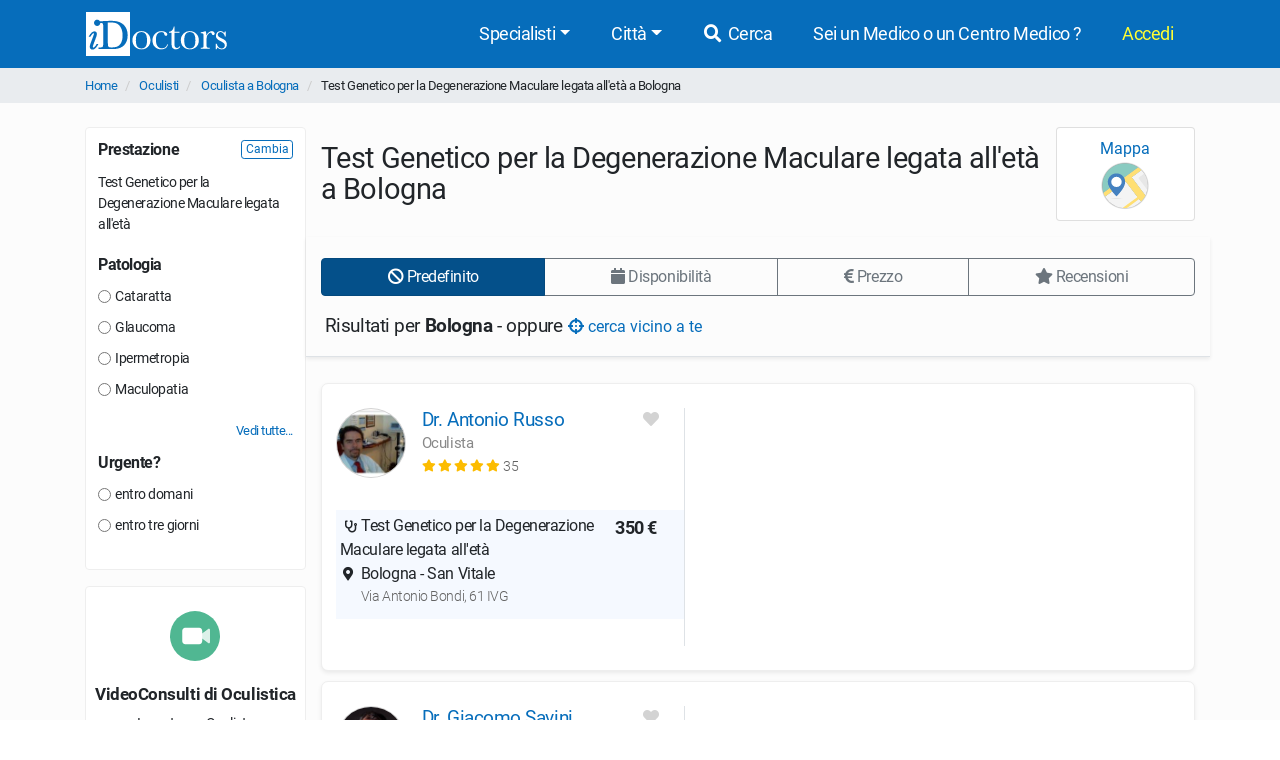

--- FILE ---
content_type: text/html; charset=UTF-8
request_url: https://www.idoctors.it/attivita/20/929/14/1
body_size: 11254
content:
<!DOCTYPE html>
<html lang="it">
<head>
    <link rel="dns-prefetch" href="//idoctors.it"/>
<link rel="dns-prefetch" href="//facebook.com"/>
<link rel="dns-prefetch" href="//connect.facebook.net"/>
<link rel="dns-prefetch" href="//staticxx.facebook.com"/>
<link rel="dns-prefetch" href="//google-analytics.com"/>
<link rel="dns-prefetch" href="//google.com"/>
<link rel="dns-prefetch" href="//s.ytimg.com"/>
<link rel="dns-prefetch" href="//youtube.com"/>
<link rel="dns-prefetch" href="//googleadservices.com"/>
<link rel="manifest" href="/manifest.json"/>
<link rel="shortcut icon" type="image/x-icon" href="/favicon.png"/>
<title>Prenota online Test Genetico per la Degenerazione Maculare legata all'età a Bologna | iDoctors</title>
<meta http-equiv="Content-Type" content="text/html; charset=utf-8"/>
<meta name="viewport" content="width=device-width, initial-scale=1.0, maximum-scale=1.0, user-scalable=no"/>
<meta name="theme-color" content="#066dbb">
<meta property="og:title" content="Prenota online Test Genetico per la Degenerazione Maculare legata all'età a Bologna | iDoctors"/>

    <meta name="description" content="Test Genetico per la Degenerazione Maculare legata all'età a Bologna: confronta i prezzi, le opinioni degli utenti e le disponibilità degli Oculisti e prenota online. Il servizio è gratuito."/>
    <meta property="og:description" content="Test Genetico per la Degenerazione Maculare legata all'età a Bologna: confronta i prezzi, le opinioni degli utenti e le disponibilità degli Oculisti e prenota online. Il servizio è gratuito."/>

    <meta property="og:type" content="website"/>

    <meta property="og:url" content="https://www.idoctors.it/attivita/20/929/14/1"/>

    <meta property="og:image" content="https://www.idoctors.it/images/logo2022quadrato.png"/>

<meta property="fb:app_id" content="775841059220011"/>
<meta property="fb:admins" content="100001412681890"/>

    <meta name="robots" content="noindex"/>

    <link rel="canonical" href="https://www.idoctors.it/attivita/20/929/14/1"/>




<script type="text/javascript">
window.basePathDomain = '.idoctors.it';
    window.gaTagContent = {"content_group1":"attivita"}
</script>

    <link rel="preload" href="/css/frontend.css?id=5c8c861bae0a096dfa7e" as="style">
<link href="/css/frontend.css?id=5c8c861bae0a096dfa7e" rel="stylesheet" type="text/css">

    </head>

<body class="page-liste d-flex flex-column h-100">
        <div class="bg-primary">
    <div class="container px-0">
        <nav class="navbar navbar-expand-lg bg-primary navbar-primary main-navbar">
            <a href="https://www.idoctors.it">
                <img fetchpriority="high" src="https://www.idoctors.it/images/logo_bianco.svg" class="main-logo img-fluid" alt="iDoctors - Prenotazione visita medica online" width="96" height="30"   />            </a>
            
                        <button class="ml-auto text-white btn btn-link btn-sm" id="showsearcher2">
                <i class="fas fa-search" aria-hidden="true"></i>
            </button>
            
            <button class="navbar-toggler" type="button" data-toggle="collapse" data-target="#navbarMenu" aria-controls="navbarMenu" aria-expanded="false" aria-label="Menu">
                <i class="fas fa-bars fa-fw" aria-hidden="true"></i>
            </button>

            <div class="collapse navbar-collapse" id="navbarMenu">
                <ul class="ml-auto navbar-nav">
                    <li class="nav-item dropdown">
                        <a class="nav-link dropdown-toggle" href="javascript:;" id="navbarDropdown" role="button" data-toggle="dropdown" aria-haspopup="true" aria-expanded="false">Specialisti</a>
                        <ul class="dropdown-menu">
                                                        <li><a href="https://www.idoctors.it/specialista/ginecologo-35/1">Ginecologi</a></li>
                                                        <li><a href="https://www.idoctors.it/specialista/dermatologo-6/1">Dermatologi</a></li>
                                                        <li><a href="https://www.idoctors.it/specialista/ortopedico-22/1">Ortopedici</a></li>
                                                        <li><a href="https://www.idoctors.it/specialista/chirurgo-proctologo-48/1">Proctologi</a></li>
                                                        <li><a href="https://www.idoctors.it/specialista/urologo-32/1">Urologi</a></li>
                                                        <li><a href="https://www.idoctors.it/specialista/otorinolaringoiatra-23/1">Otorinolaringoiatri</a></li>
                                                        <li><a href="https://www.idoctors.it/specialista/gastroenterologo-12/1">Gastroenterologi</a></li>
                                                        <li><a href="https://www.idoctors.it/medici_specialisti"><i>Vedi tutte</i></a></li>
                        </ul>
                    </li>
                    <li class="nav-item dropdown">
                        <a class="nav-link dropdown-toggle" href="#" role="button" data-toggle="dropdown" aria-haspopup="true" aria-expanded="false">Città</a>
                        <ul class="dropdown-menu">
                                                        <li><a href="https://www.idoctors.it/medici-per-citta/roma-81">Roma</a></li>
                                                        <li><a href="https://www.idoctors.it/medici-per-citta/milano-55">Milano</a></li>
                                                        <li><a href="https://www.idoctors.it/medici-per-citta/torino-93">Torino</a></li>
                                                        <li><a href="https://www.idoctors.it/medici-per-citta/napoli-57">Napoli</a></li>
                                                        <li><a href="https://www.idoctors.it/medici-per-citta/bologna-14">Bologna</a></li>
                                                        <li><a href="https://www.idoctors.it/medici-per-citta/firenze-33">Firenze</a></li>
                                                        <li><a href="https://www.idoctors.it/province"><i>Vedi tutte</i></a></li>
                        </ul>
                    </li>
                    <li class="nav-item"><a href="javascript:;" id="showsearcher" rel="nofollow" class="nav-link"><i class="fas fa-search fa-fw"></i> Cerca</a></li>

                    <li class="nav-item" id="collaboraBtn"><a class="nav-link" href="https://www.idoctors.it/collabora"> Sei un Medico o un Centro Medico ?</a></li>

                    <li class="mr-2 nav-item dropdown text-nowrap user-login d-none" id="authMenu">
                        <a class="nav-link dropdown-toggle" href="javascript:;" role="button" data-toggle="dropdown" aria-haspopup="true" aria-expanded="false">Ciao <span class="user-name"></span></a>
                        <ul class="dropdown-menu dropdown-menu-right text-nowrap">
                            <li class="nav-item ">
                                <a href="javascript:;" data-href="https://www.idoctors.it/area_utente/prenotazioni"><i class="fas fa-calendar-alt"></i> Prenotazioni / Disdette</a>
                            </li>
                            <li class="nav-item">
                                <a href="javascript:;" data-href="https://www.idoctors.it/area_utente/dati"><i class="fas fa-user"></i> Il mio profilo</a>
                            </li>
                            <li class="nav-item ">
                                <a href="javascript:;" data-href="https://www.idoctors.it/area_utente/preferiti"><i class="fas fa-heart"></i> I miei preferiti</a>
                            </li>
                            <li class="nav-item">
                                <a href="javascript:;" data-href="https://www.idoctors.it/area_utente/app/messaggi"><i class="fas fa-envelope"></i> Messaggi</a>
                            </li>
                            <li class="dropdown-divider"></li>
                            <li class="nav-item">
                                <a href="javascript:;" data-href="https://www.idoctors.it/area_utente/logout"><i class="fas fa-sign-out-alt"></i> Logout</a>
                            </li>
                        </ul>
                    </li>

                    
                    <li class="nav-item" id="noAuthMenu">
                        <a class="nav-link text-warning-light" href="https://www.idoctors.it/login"> Accedi</a>
                    </li>
                </ul>
            </div>
        </nav>
    </div>
    <div class="container collapse" id="searchWhat">
                

            <form method="POST" action="https://www.idoctors.it/cercatore" accept-charset="UTF-8" class="idoc-main-search"><input name="_token" type="hidden" value="L7DDNho4mP7z0tTcqKIFQ7OqqFcSX8xYqmIhVGcI">
<div class="pt-2 cercatore d-flex align-items-center flex-column flex-md-row my-md-3 position-relative">
    <input type="text" name="searchwhat" class="searchwhat form-control form-control-lg" placeholder="Cerca medico, prestazione, patologia, etc..." autocomplete="off" aria-label="Cerca medico, prestazione, patologia, etc...">
    <canvas class="form-control form-control-lg" id="audioVisualizer"></canvas>
    
    <div class="actions-cercatore">
        <button type="button" class="btn btn-outline-primary text-nowrap btn-record-audio" aria-label="Registra audio"><i class="fas fa-microphone "></i></button>
        <button type="submit" disabled class="btn btn-primary btn-search text-nowrap position-relative d-none d-md-block ml-1">
            <i class="icon-idoc-ai-01" aria-hidden="true"></i>
            Cerca con AI
        </button>
    </div>
    <button type="submit" disabled class="p-0 text-white btn btn-warning btn-search text-nowrap btn-block d-flex justify-content-center align-items-center d-md-none">
        <i class="icon-idoc-ai-01" aria-hidden="true"></i>
        Cerca con AI
    </button>
</div>

    <button type="button" class="float-right text-white search_close btn btn-link d-block d-md-none btn-sm"><i class="fas fa-arrow-up"></i></button>

<input class="search_id" name="search_id" type="hidden">
<input class="search_tipo" name="search_tipo" type="hidden">

<input class="where_lat" name="where_lat" type="hidden">
<input class="where_lng" name="where_lng" type="hidden">
</form>            </div>
</div>
    
    <div class="maincontainer flex-shrink-0">
                            <section class="breadcrumb-section">
<div class="container px-0">
    <ol class="breadcrumb mb-0">
                        <li class="">
                                    <a href="https://www.idoctors.it">Home</a>
                                            </li>
                <li class="">
                                    <a href="https://www.idoctors.it/specialista/oculista-20/1">Oculisti</a>
                                            </li>
                <li class="">
                                    <a href="https://www.idoctors.it/specialista/oculista-bologna-14/20/1">Oculista a Bologna</a>
                                            </li>
                <li class="active">
                                    Test Genetico per la Degenerazione Maculare legata all&#039;età a Bologna
                        </li>
            </ol>
</div>
</section>

                        
            <div class="container">
    <div class="row clip-x">
        <div class="pt-4 col-lg-3 filter-col" id="col-filter" onclick="hideFiltersBar(event)">
            
            <div class="col-sticky" id="col-sticky">
                                <div class="card">
                    <span class="pb-2 mb-4 h5 card-title d-flex align-items-center justify-content-end d-lg-none"><button onclick="hideFiltersBar()" class="px-0 btn btn-xs btn-link d-block d-lg-none">Chiudi <i class="fas fa-times" aria-hidden="true"></i></button></span>
                                                                                    <div class="filter-box" data-role="filter" data-filter="cambia-prestazione">
                            <span class="h6 d-flex justify-content-between align-items-center">
                                Prestazione
                                                                    <button type="button" data-href="https://www.idoctors.it/specialista/oculista-bologna-14/20/1?changePrestazione=1" class="btn btn-outline-primary btn-xs btn-change-prest">
                                        Cambia
                                    </button>
                                                            </span>
                            <ul class="mt-2 list-unstyled list-filters" id="prestazione-page">
                                <li>
                                    Test Genetico per la Degenerazione Maculare legata all&#039;età
                                </li>
                            </ul>
                            <div class="p-2 bg-gray-200 list-prest-ajax alert collapse">
                                <b>Scegli prestazione:</b>
                                <div class="list-prest-ajax-content"></div>
                                <button type="button" class="float-right btn btn-outline-primary btn-xs btn-close-change-prest">Chiudi</button>
                                <div class="clearfix"></div>
                            </div>
                        </div>
                                                                                                    <div class="filter-box" data-role="filter" data-filter="patologia">
                        <span class="h6 d-flex justify-content-between align-items-center">
                            Patologia
                            <button type="button" class="btn btn-outline-primary collapse btn-xs" data-role="remove-filter">
                                Deseleziona
                            </button>
                        </span>
                        <ul class="list-unstyled list-filters" id="list-keyword-page">
                                                            <li class="nascosto collapse">
                                    <label class="mb-0">
                                        <input name="filters[keyword]" type="radio" value="26586"> Ambliopia
                                    </label>
                                </li>
                                                            <li class="nascosto collapse">
                                    <label class="mb-0">
                                        <input name="filters[keyword]" type="radio" value="26575"> Astigmatismo
                                    </label>
                                </li>
                                                            <li class="nascosto collapse">
                                    <label class="mb-0">
                                        <input name="filters[keyword]" type="radio" value="26577"> Calazio
                                    </label>
                                </li>
                                                            <li class="">
                                    <label class="mb-0">
                                        <input name="filters[keyword]" type="radio" value="26576"> Cataratta
                                    </label>
                                </li>
                                                            <li class="nascosto collapse">
                                    <label class="mb-0">
                                        <input name="filters[keyword]" type="radio" value="26581"> Cheratocono
                                    </label>
                                </li>
                                                            <li class="nascosto collapse">
                                    <label class="mb-0">
                                        <input name="filters[keyword]" type="radio" value="26573"> Congiuntivite
                                    </label>
                                </li>
                                                            <li class="nascosto collapse">
                                    <label class="mb-0">
                                        <input name="filters[keyword]" type="radio" value="27064"> Cornea guttata
                                    </label>
                                </li>
                                                            <li class="nascosto collapse">
                                    <label class="mb-0">
                                        <input name="filters[keyword]" type="radio" value="27068"> Daltonismo
                                    </label>
                                </li>
                                                            <li class="nascosto collapse">
                                    <label class="mb-0">
                                        <input name="filters[keyword]" type="radio" value="26589"> Distacco della retina
                                    </label>
                                </li>
                                                            <li class="nascosto collapse">
                                    <label class="mb-0">
                                        <input name="filters[keyword]" type="radio" value="27086"> Distrofia di Fuchs
                                    </label>
                                </li>
                                                            <li class="nascosto collapse">
                                    <label class="mb-0">
                                        <input name="filters[keyword]" type="radio" value="27091"> Edema maculare
                                    </label>
                                </li>
                                                            <li class="">
                                    <label class="mb-0">
                                        <input name="filters[keyword]" type="radio" value="26574"> Glaucoma
                                    </label>
                                </li>
                                                            <li class="">
                                    <label class="mb-0">
                                        <input name="filters[keyword]" type="radio" value="26578"> Ipermetropia
                                    </label>
                                </li>
                                                            <li class="nascosto collapse">
                                    <label class="mb-0">
                                        <input name="filters[keyword]" type="radio" value="27340"> Iridociclite
                                    </label>
                                </li>
                                                            <li class="">
                                    <label class="mb-0">
                                        <input name="filters[keyword]" type="radio" value="26579"> Maculopatia
                                    </label>
                                </li>
                                                            <li class="nascosto collapse">
                                    <label class="mb-0">
                                        <input name="filters[keyword]" type="radio" value="27140"> Membrana epiretinica
                                    </label>
                                </li>
                                                            <li class="nascosto collapse">
                                    <label class="mb-0">
                                        <input name="filters[keyword]" type="radio" value="27147"> Miodesopsie (mosche volanti)
                                    </label>
                                </li>
                                                            <li class="nascosto collapse">
                                    <label class="mb-0">
                                        <input name="filters[keyword]" type="radio" value="26580"> Miopia
                                    </label>
                                </li>
                                                            <li class="nascosto collapse">
                                    <label class="mb-0">
                                        <input name="filters[keyword]" type="radio" value="26592"> Occhio secco
                                    </label>
                                </li>
                                                            <li class="nascosto collapse">
                                    <label class="mb-0">
                                        <input name="filters[keyword]" type="radio" value="27383"> Orzaiolo
                                    </label>
                                </li>
                                                            <li class="nascosto collapse">
                                    <label class="mb-0">
                                        <input name="filters[keyword]" type="radio" value="26584"> Presbiopia
                                    </label>
                                </li>
                                                            <li class="nascosto collapse">
                                    <label class="mb-0">
                                        <input name="filters[keyword]" type="radio" value="26587"> Pterigio
                                    </label>
                                </li>
                                                            <li class="nascosto collapse">
                                    <label class="mb-0">
                                        <input name="filters[keyword]" type="radio" value="27415"> Retinoblastoma
                                    </label>
                                </li>
                                                            <li class="nascosto collapse">
                                    <label class="mb-0">
                                        <input name="filters[keyword]" type="radio" value="26590"> Retinopatia diabetica
                                    </label>
                                </li>
                                                            <li class="nascosto collapse">
                                    <label class="mb-0">
                                        <input name="filters[keyword]" type="radio" value="26585"> Strabismo
                                    </label>
                                </li>
                                                            <li class="nascosto collapse">
                                    <label class="mb-0">
                                        <input name="filters[keyword]" type="radio" value="27483"> Ulcera corneale
                                    </label>
                                </li>
                                                            <li class="nascosto collapse">
                                    <label class="mb-0">
                                        <input name="filters[keyword]" type="radio" value="26582"> Uveite
                                    </label>
                                </li>
                                                            <li class="nascosto collapse">
                                    <label class="mb-0">
                                        <input name="filters[keyword]" type="radio" value="26570"> Xantelasmi
                                    </label>
                                </li>
                                                    </ul>
                                                    <a href="javascript:;" class="btn-mostra-scondi" data-expanded="false" data-target="#list-keyword-page" data-after-close="h1">
                                <span class="closed">
                                    Vedi tutte...
                                </span>
                                <span class="opened">
                                    Chiudi
                                </span>
                            </a>
                                            </div>
                                                                                <div class="filter-box" data-role="filter" data-filter="urgente">
                        <span class="h6 d-flex justify-content-between align-items-center">
                            Urgente?
                            <button type="button" class="btn btn-outline-primary collapse btn-xs" data-role="remove-filter">
                                Deseleziona
                            </button>
                        </span>
                        <ul class="list-unstyled list-filters" id="list-urgente-page">
                                                            <li>
                                    <label class="mb-0">
                                        <input name="filters[urgente]" type="radio" value="1"> entro domani
                                    </label>
                                </li>
                                                            <li>
                                    <label class="mb-0">
                                        <input name="filters[urgente]" type="radio" value="3"> entro tre giorni
                                    </label>
                                </li>
                                                    </ul>
                    </div>
                                                                            </div>
                                                <div class="p-0 mt-3 card btn btn-light card-videoconsulti d-none d-lg-block">
                    <a href="https://www.idoctors.it/videoconsulti/oculista-20/1" onclick="g4_event('Vai al videoconsulto col', {'event_category' : 'Liste', 'value' : get_current_liste_function());" target="_blank">
                        <span class="px-1 py-4 text-center d-block">
                            <img src="https://www.idoctors.it/images/frontend/videoconsulti_icon.svg" class="img-fluid videoconsulti-icon" alt="Videoconsulti" loading="lazy"  />                            <span class="mt-4 mb-2 h5 d-block rfs-7">VideoConsulti di Oculistica</span>
                            <small>Incontra un Oculista<span class="d-block">ovunque tu sia</span></small>
                        </span>
                    </a>
                </div>
                            </div>
        </div>
        <div class="pt-2 col-lg-9 medici-col pt-lg-4" id="col-medici">
            <div>
    <div class="pb-2 mb-2 overflow-hidden d-flex align-items-center border-bottom border-lg-bottom-0">
        <h1>Test Genetico per la Degenerazione Maculare legata all&#039;età a Bologna</h1>
                <div class="ml-auto px-3 py-2 card mappe-btn-group ">
            <button type="button" class="p-0 m-0 btn btn-link btn-block map-trigger" id="map-trigger">
                Mappa <img src="https://www.idoctors.it/images/frontend/vedi_mappa.svg" height="50" width="50" class="mx-2 img-fluid" alt="Vedi mappa" loading="lazy"  />            </button>
            <button type="button" class="p-0 m-0 btn btn-link btn-block lista-trigger" id="lista-trigger">
                Lista <img src="https://www.idoctors.it/images/frontend/vedi_lista.svg" height="50" width="50" class="mx-2 img-fluid" alt="Vedi lista" loading="lazy"  />            </button>
        </div>
            </div>
</div>
<div id="liste-header" class="sticky sticky-top sticky-top-margin bg-body-liste ">
            

        <div class="px-0 row mt-lg-2 px-lg-auto" id="liste-filters">
        <div class="py-2 col-12 py-lg-auto">
            <div>
    <div class="d-none d-lg-block">
        <div class="btn-group btn-group-toggle w-100 order-group hidden-xs hidden-sm" data-toggle="buttons">
                            <label class="btn btn-primary active" data-role="order" data-order="" >
                    <input type="radio" name="order-btn" value="" autocomplete="off" checked=&quot;checked&quot;> <i class="fas fa-ban"" aria-hidden="true"></i> Predefinito
                </label>
                            <label class="btn btn-outline-secondary" data-role="order" data-order="primo_disponibile" >
                    <input type="radio" name="order-btn" value="primo_disponibile" autocomplete="off" > <i class="fas fa-calendar"" aria-hidden="true"></i> Disponibilità
                </label>
                            <label class="btn btn-outline-secondary" data-role="order" data-order="prezzo1" >
                    <input type="radio" name="order-btn" value="prezzo1" autocomplete="off" > <i class="fas fa-euro-sign"" aria-hidden="true"></i> Prezzo
                </label>
                            <label class="btn btn-outline-secondary" data-role="order" data-order="giudizi" >
                    <input type="radio" name="order-btn" value="giudizi" autocomplete="off" > <i class="fas fa-star"" aria-hidden="true"></i> Recensioni
                </label>
                    </div>
    </div>
    <div class="overflow-auto d-lg-none align-items-center order-group-mobile  hide-scrollbars">
        <div class="filters-button modern-pills d-inline-flex align-items-center pills-gap">
                        <button id="map-trigger-inline" class="flex-shrink-0 btn btn-outline-secondary btn-sm">
                <i class="fas fa-globe" aria-hidden="true"></i> Mappa
            </button>
                        <button class="flex-shrink-0 btn btn-outline-secondary btn-sm" onclick="mostraFiltersBar()">
                <i class="fas fa-filter" aria-hidden="true"></i> Filtri
            </button>
            <ul class="flex-shrink-0 nav nav-pills modern-pills flex-nowrap d-inline-flex pills-gap pills-separator">
                                <li class="nav-item active">
                    <a class="btn btn-sm btn-primary" href="javascript:;" rel="nofollow" data-role="order" data-order="" >
                        Predefinito
                    </a>
                </li>
                                <li class="nav-item">
                    <a class="btn btn-sm btn-outline-secondary" href="javascript:;" rel="nofollow" data-role="order" data-order="primo_disponibile" >
                        Disponibilità
                    </a>
                </li>
                                <li class="nav-item">
                    <a class="btn btn-sm btn-outline-secondary" href="javascript:;" rel="nofollow" data-role="order" data-order="prezzo1" >
                        Prezzo
                    </a>
                </li>
                                <li class="nav-item">
                    <a class="btn btn-sm btn-outline-secondary" href="javascript:;" rel="nofollow" data-role="order" data-order="giudizi" >
                        Recensioni
                    </a>
                </li>
                            </ul>
        </div>
    </div>
</div>
        </div>
    </div>
                <div class="py-2 pl-1 mb-2 nearby-info-cta col-12">
            Risultati per <b>Bologna</b> - oppure <button type="button" data-id="929" data-type="prestazione" class="p-0 btn btn-link btn-nearby"><i class="fas fa-crosshairs"></i> cerca vicino a te</button>
        </div>
            </div>
<div class="wrapper-medici ">
    <div class="flex-row text-right d-flex justify-content-between small mt-lg-3">
                        
    </div>
                                    <article>
                                                                                    
                
                <section id="medico_row_3452" class=" medico-row py-lg-4 pt-md-4">
    <div class="row topcontainer">
        <div class="col-lg-5 col-md-5 col-12 border-lg-right border-md-right left-info medico-info">
            <div class="topinfo-container">
                <div class="flex-row pt-3 d-flex left-medico pt-md-0">
                    <a class="foto-medico" href="https://www.idoctors.it/medico/3452/0" data-target="Medico" data-specializzazione="20">
                        <img src="https://www.idoctors.it/foto-medico/m3452fdr-antonio-russo-20191031165116_small.jpg" width="70" height="70" class="img-fluid rounded-circle" alt="Dr. Antonio Russo Oculista" loading="lazy"  />                    </a>
                    <div class="w-auto ml-2 ml-lg-3">
                                                <h2 class="my-0 rfs-8 my-md-1 my-lg-0"><a href="https://www.idoctors.it/medico/3452/0" data-role="medico" data-target="Medico" data-specializzazione="20">Dr. Antonio Russo</a></h2>
                        <span class="specializzazione-medico">
                                                                                                                                    Oculista                                                                                                                                                            </span>

                        <small class="flex-row d-flex align-items-center">
                                                                                    <span class="popup-opinioni-pazienti-medico" data-id="3452" data-media="5" data-target="Medico" role="button">
                                <span class="review-wrap text-nowrap">
                <i class="fas fa-star text-warning" aria-hidden="true"></i>
                <i class="fas fa-star text-warning" aria-hidden="true"></i>
                <i class="fas fa-star text-warning" aria-hidden="true"></i>
                <i class="fas fa-star text-warning" aria-hidden="true"></i>
                <i class="fas fa-star text-warning" aria-hidden="true"></i>
    </span>
 <span class="reviews-count text-muted">35 </span>                            </span>
                                                    </small>
                                                                    </div>
                    <div class="ml-auto text-right">
                        <i class="fas fa-fw fa-heart user-favorite mr-2" aria-hidden="true" data-id="3452" data-type="medico" data-toggle="tooltip" data-placement="top" title="Aggiungi ai preferiti"></i>                    </div>
                </div>


                <div class="row mt-md-0 mt-lg-2 medico-studi mt-2">
                    <div class="col-12 medico-prenota">
                        
                        <ul class="nav nav-tabs mt-2 d-none d-lg-none" role="tablist" id="tab-3452">
                                                        <li class="nav-item" role="presentation">
                                                                <a
                                    class="nav-link tab-studio active"
                                    id="tab_studio_medico_0_3767"
                                    data-id="3452_3767"
                                    data-id-prestazione="929"
                                    data-wrapper-id="medico_row_3452"
                                    data-toggle="tab"
                                    data-studio-id="3767"
                                    href="#studio_medico_0_3767"
                                    type="button"
                                    role="tab"
                                    aria-controls="studio_medico_0_3767"
                                    >Studio </a>
                            </li>

                                                    </ul>

                        <div class="elenco-studi list-unstyled mb-0 py-lg-2 pt-2 pt-md-0 pt-lg-2 tab-content mt-md-3"
                            id="tab-content-3452"
                        >
                                
                                                        
                            <div class="studio-wrapper pb-1 pb-md-0 show active border-0 tab-pane fade" 
                                id="studio_medico_0_3767"
                                data-id="3767" 
                                data-id-prestazione="929" 
                                data-wrapper-id="medico_row_3452"
                                aria-labelledby="tab_studio_medico_0_3767"
                                role="tabpanel"
                            >
                                <div class="pb-2">
                                    <div class="studio-detail w-100">
                                        <ul class="mb-0 list-unstyled py-md-0 pl-md-0 py-lg-1 pl-lg-1">
                                            
                                            <li class="prestazione">
                                                <div class="d-flex justify-content-between">
                                                    <div class="align-self-end">
                                                        <i class="fas fa-stethoscope fa-fw"></i> 
                                                        Test Genetico per la Degenerazione Maculare legata all&#039;età
                                                    </div>
                                                    <div class="call-to-action">
                                                        <b class="ml-auto ml-lg-0 align-self-end pr-md-0 pr-lg-1 text-nowrap">350 €</b>
                                                    </div>
                                                </div>
                                            </li>
                                                    
                                                                                        
                                                                                        <li class="studio">
                                                <i class="fas fa-fw fa-map-marker-alt" aria-hidden="true"></i>&nbsp;Bologna - San Vitale<span class="studio-via text-muted small"><i class="fas fa-fw hide-me"></i> Via Antonio Bondi, 61 IVG</span>
                                            </li>
                                                                                        

                                            
                                            <li class="d-md-none">
                                                <div class="d-flex justify-content-between" >
                                                    <div class="text-muted first-disponibilita">
                                                        <i class="far fa-calendar-alt fa-fw" aria-hidden="true">&nbsp;</i>
                                                        <span class="align-middle d-inline text-capitalize rfs-5">
                                                                                                                            da lun 2 feb 08:30</span>
                                                                                                                </div>

                                                    <div class="prenota-group">
                                                        <form method="GET" action="https://www.idoctors.it/medico/3452/0" accept-charset="UTF-8">
                                                        <input name="studio" type="hidden" value="3767">
                                                        <input name="prestazione" type="hidden" value="929">
                                                                                                                                                                            <button type="submit" class="btn btn-primary text-uppercase prenota-btn">Prenota</button>
                                                                                                                </form>
                                                    </div>
                                                </div>
                                            </li>

                                        </ul>
                                    </div>
                                </div>
                            </div>
                                                        
                            
                                                        
                            
                                                    </div>
                        <!-- fine studi --> 
                    </div>
                </div>
                
            </div>
        </div>
        <div class="col-12 col-lg-7 col-md-7 cal-container">
            <div class="baseminiapp calendariodisp">
                <disponibilitaliste
                    v-if="$root.configApp"
                    id-medico="3452"
                    id-studio="3767"
                    id-prestazione="929"
                    id-keyword=""
                    id-clinica=""
                    id-specializzazione="20"
                    ref="disponibilitaliste"
                    :cols="6"
                    :studicount="1"
                    >
                </disponibilitaliste>
            </div>
        </div>

                
    </div>
</section>

                                                                                    
                
                <section id="medico_row_1783" class=" medico-row py-lg-4 pt-md-4">
    <div class="row topcontainer">
        <div class="col-lg-5 col-md-5 col-12 border-lg-right border-md-right left-info medico-info">
            <div class="topinfo-container">
                <div class="flex-row pt-3 d-flex left-medico pt-md-0">
                    <a class="foto-medico" href="https://www.idoctors.it/medico/1783/0" data-target="Medico" data-specializzazione="20">
                        <img src="https://www.idoctors.it/foto-medico/m1783fdr_giacomo_savini20221105050010_small.jpg" width="70" height="70" class="img-fluid rounded-circle" alt="Dr. Giacomo Savini Oculista" loading="lazy"  />                    </a>
                    <div class="w-auto ml-2 ml-lg-3">
                                                <h2 class="my-0 rfs-8 my-md-1 my-lg-0"><a href="https://www.idoctors.it/medico/1783/0" data-role="medico" data-target="Medico" data-specializzazione="20">Dr. Giacomo Savini</a></h2>
                        <span class="specializzazione-medico">
                                                                                                                                    Oculista                                                                                                                                                            </span>

                        <small class="flex-row d-flex align-items-center">
                                                                                    <span class="popup-opinioni-pazienti-medico" data-id="1783" data-media="5" data-target="Medico" role="button">
                                <span class="review-wrap text-nowrap">
                <i class="fas fa-star text-warning" aria-hidden="true"></i>
                <i class="fas fa-star text-warning" aria-hidden="true"></i>
                <i class="fas fa-star text-warning" aria-hidden="true"></i>
                <i class="fas fa-star text-warning" aria-hidden="true"></i>
                <i class="fas fa-star text-warning" aria-hidden="true"></i>
    </span>
 <span class="reviews-count text-muted">9 </span>                            </span>
                                                    </small>
                                                                    </div>
                    <div class="ml-auto text-right">
                        <i class="fas fa-fw fa-heart user-favorite mr-2" aria-hidden="true" data-id="1783" data-type="medico" data-toggle="tooltip" data-placement="top" title="Aggiungi ai preferiti"></i>                    </div>
                </div>


                <div class="row mt-md-0 mt-lg-2 medico-studi mt-2">
                    <div class="col-12 medico-prenota">
                        
                        <ul class="nav nav-tabs mt-2 d-none d-lg-none" role="tablist" id="tab-1783">
                                                        <li class="nav-item" role="presentation">
                                                                <a
                                    class="nav-link tab-studio active"
                                    id="tab_studio_medico_0_12101"
                                    data-id="1783_12101"
                                    data-id-prestazione="929"
                                    data-wrapper-id="medico_row_1783"
                                    data-toggle="tab"
                                    data-studio-id="12101"
                                    href="#studio_medico_0_12101"
                                    type="button"
                                    role="tab"
                                    aria-controls="studio_medico_0_12101"
                                    >Studio </a>
                            </li>

                                                    </ul>

                        <div class="elenco-studi list-unstyled mb-0 py-lg-2 pt-2 pt-md-0 pt-lg-2 tab-content mt-md-3"
                            id="tab-content-1783"
                        >
                                
                                                        
                            <div class="studio-wrapper pb-1 pb-md-0 show active border-0 tab-pane fade" 
                                id="studio_medico_0_12101"
                                data-id="12101" 
                                data-id-prestazione="929" 
                                data-wrapper-id="medico_row_1783"
                                aria-labelledby="tab_studio_medico_0_12101"
                                role="tabpanel"
                            >
                                <div class="pb-2">
                                    <div class="studio-detail w-100">
                                        <ul class="mb-0 list-unstyled py-md-0 pl-md-0 py-lg-1 pl-lg-1">
                                            
                                            <li class="prestazione">
                                                <div class="d-flex justify-content-between">
                                                    <div class="align-self-end">
                                                        <i class="fas fa-stethoscope fa-fw"></i> 
                                                        Test Genetico per la Degenerazione Maculare legata all&#039;età
                                                    </div>
                                                    <div class="call-to-action">
                                                        <b class="ml-auto ml-lg-0 align-self-end pr-md-0 pr-lg-1 text-nowrap">280 €</b>
                                                    </div>
                                                </div>
                                            </li>
                                                    
                                                                                        
                                                                                        <li class="studio">
                                                <i class="fas fa-fw fa-map-marker-alt" aria-hidden="true"></i>&nbsp;Bologna - Centro<span class="studio-via text-muted small"><i class="fas fa-fw hide-me"></i> Piazza Galileo, 6</span>
                                            </li>
                                                                                        

                                            
                                            <li class="d-md-none">
                                                <div class="d-flex justify-content-between" >
                                                    <div class="text-muted first-disponibilita">
                                                        <i class="far fa-calendar-alt fa-fw" aria-hidden="true">&nbsp;</i>
                                                        <span class="align-middle d-inline text-capitalize rfs-5">
                                                                                                                            da lun 16 feb 09:00</span>
                                                                                                                </div>

                                                    <div class="prenota-group">
                                                        <form method="GET" action="https://www.idoctors.it/medico/1783/0" accept-charset="UTF-8">
                                                        <input name="studio" type="hidden" value="12101">
                                                        <input name="prestazione" type="hidden" value="929">
                                                                                                                                                                            <button type="submit" class="btn btn-primary text-uppercase prenota-btn">Prenota</button>
                                                                                                                </form>
                                                    </div>
                                                </div>
                                            </li>

                                        </ul>
                                    </div>
                                </div>
                            </div>
                                                        
                            
                                                        
                            
                                                    </div>
                        <!-- fine studi --> 
                    </div>
                </div>
                
            </div>
        </div>
        <div class="col-12 col-lg-7 col-md-7 cal-container">
            <div class="baseminiapp calendariodisp">
                <disponibilitaliste
                    v-if="$root.configApp"
                    id-medico="1783"
                    id-studio="12101"
                    id-prestazione="929"
                    id-keyword=""
                    id-clinica=""
                    id-specializzazione="20"
                    ref="disponibilitaliste"
                    :cols="6"
                    :studicount="1"
                    >
                </disponibilitaliste>
            </div>
        </div>

                
    </div>
</section>

                                                                                    
                
                <section id="medico_row_2005" class=" medico-row py-lg-4 pt-md-4">
    <div class="row topcontainer">
        <div class="col-lg-5 col-md-5 col-12 border-lg-right border-md-right left-info medico-info">
            <div class="topinfo-container">
                <div class="flex-row pt-3 d-flex left-medico pt-md-0">
                    <a class="foto-medico" href="https://www.idoctors.it/centri-medici/2005-centro-diagnostico-chirurgico-acr" data-target="Clinica" data-specializzazione="20">
                        <img src="https://www.idoctors.it/foto-clinica/2005/_centro_diagnostico_chirurgico_a_c_r_20240520180324.jpg" width="70" height="70" class="img-fluid rounded-circle" alt="Centro Diagnostico Chirurgico A.C.R." loading="lazy"  />                    </a>
                    <div class="w-auto ml-2 ml-lg-3">
                                                <h2 class="my-0 rfs-8 my-md-1 my-lg-0"><a href="https://www.idoctors.it/centri-medici/2005-centro-diagnostico-chirurgico-acr" data-role="medico" data-target="Clinica" data-specializzazione="20">Centro Diagnostico Chirurgico A.C.R.</a></h2>
                        <span class="specializzazione-medico">
                                                        Centro medico
                                                    </span>

                        <small class="flex-row d-flex align-items-center">
                                                                                </small>
                                                                        <div class="d-flex pt-md-2 wrapper-foto-cliniche-container">
                            <div class="wrapper-foto-cliniche">
                                                                                                        <img src="https://www.idoctors.it/foto-medico/m3452fdr-antonio-russo-20191031165116_small.jpg" width="35" height="35" class="mr-1 img-fluid rounded-circle" alt="Oculista" loading="lazy"  />                                                            </div>
                        </div>
                                            </div>
                    <div class="ml-auto text-right">
                        <i class="fas fa-fw fa-heart user-favorite mr-2" aria-hidden="true" data-id="2005" data-type="clinica" data-toggle="tooltip" data-placement="top" title="Aggiungi ai preferiti"></i>                    </div>
                </div>


                <div class="row mt-md-0 mt-lg-2 medico-studi mt-2">
                    <div class="col-12 medico-prenota">
                        
                        <ul class="nav nav-tabs mt-2 d-none d-lg-none" role="tablist" id="tab-2005">
                                                        <li class="nav-item" role="presentation">
                                                                <a
                                    class="nav-link tab-studio active"
                                    id="tab_studio_medico_0_35420"
                                    data-id="2005_35420"
                                    data-id-prestazione="929"
                                    data-wrapper-id="clinica_row_2005"
                                    data-toggle="tab"
                                    data-studio-id="35420"
                                    href="#studio_medico_0_35420"
                                    type="button"
                                    role="tab"
                                    aria-controls="studio_medico_0_35420"
                                    >Studio </a>
                            </li>

                                                    </ul>

                        <div class="elenco-studi list-unstyled mb-0 py-lg-2 pt-2 pt-md-0 pt-lg-2 tab-content mt-md-3"
                            id="tab-content-2005"
                        >
                                
                                                        
                            <div class="studio-wrapper pb-1 pb-md-0 show active border-0 tab-pane fade" 
                                id="studio_medico_0_35420"
                                data-id="35420" 
                                data-id-prestazione="929" 
                                data-wrapper-id="clinica_row_2005"
                                aria-labelledby="tab_studio_medico_0_35420"
                                role="tabpanel"
                            >
                                <div class="pb-2">
                                    <div class="studio-detail w-100">
                                        <ul class="mb-0 list-unstyled py-md-0 pl-md-0 py-lg-1 pl-lg-1">
                                            
                                            <li class="prestazione">
                                                <div class="d-flex justify-content-between">
                                                    <div class="align-self-end">
                                                        <i class="fas fa-stethoscope fa-fw"></i> 
                                                        Test Genetico per la Degenerazione Maculare legata all&#039;età
                                                    </div>
                                                    <div class="call-to-action">
                                                        <b class="ml-auto ml-lg-0 align-self-end pr-md-0 pr-lg-1 text-nowrap">350 €</b>
                                                    </div>
                                                </div>
                                            </li>
                                                    
                                                                                        
                                                                                        <li class="studio">
                                                <i class="fas fa-fw fa-map-marker-alt" aria-hidden="true"></i>&nbsp;Bologna - San Vitale<span class="studio-via text-muted small"><i class="fas fa-fw hide-me"></i> Via Antonio Bondi, 61 IVG</span>
                                            </li>
                                                                                        

                                            
                                            <li class="d-md-none">
                                                <div class="d-flex justify-content-between" >
                                                    <div class="text-muted first-disponibilita">
                                                        <i class="far fa-calendar-alt fa-fw" aria-hidden="true">&nbsp;</i>
                                                        <span class="align-middle d-inline text-capitalize rfs-5">
                                                                                                                            da lun 2 feb 08:30</span>
                                                                                                                </div>

                                                    <div class="prenota-group">
                                                        <form method="GET" action="https://www.idoctors.it/centri-medici/2005-centro-diagnostico-chirurgico-acr" accept-charset="UTF-8">
                                                        <input name="studio" type="hidden" value="35420">
                                                        <input name="prestazione" type="hidden" value="929">
                                                                                                                                                                            <button type="submit" class="btn btn-primary text-uppercase prenota-btn">Prenota</button>
                                                                                                                </form>
                                                    </div>
                                                </div>
                                            </li>

                                        </ul>
                                    </div>
                                </div>
                            </div>
                                                        
                            
                                                        
                            
                                                    </div>
                        <!-- fine studi --> 
                    </div>
                </div>
                
            </div>
        </div>
        <div class="col-12 col-lg-7 col-md-7 cal-container">
            <div class="baseminiapp calendariodisp">
                <disponibilitaliste
                    v-if="$root.configApp"
                    id-medico=""
                    id-studio="35420"
                    id-prestazione="929"
                    id-keyword=""
                    id-clinica="2005"
                    id-specializzazione="20"
                    ref="disponibilitaliste"
                    :cols="6"
                    :studicount="1"
                    >
                </disponibilitaliste>
            </div>
        </div>

                
    </div>
</section>

                                                                                    
                
                <section id="medico_row_3578" class=" medico-row py-lg-4 pt-md-4">
    <div class="row topcontainer">
        <div class="col-lg-5 col-md-5 col-12 border-lg-right border-md-right left-info medico-info">
            <div class="topinfo-container">
                <div class="flex-row pt-3 d-flex left-medico pt-md-0">
                    <a class="foto-medico" href="https://www.idoctors.it/medico/3578/0" data-target="Medico" data-specializzazione="20">
                        <img src="https://www.idoctors.it/foto-medico/m3578f-20190917175856_small.jpg" width="70" height="70" class="img-fluid rounded-circle" alt="Dr.ssa Anna Maria Antonelli Oculista" loading="lazy"  />                    </a>
                    <div class="w-auto ml-2 ml-lg-3">
                                                <h2 class="my-0 rfs-8 my-md-1 my-lg-0"><a href="https://www.idoctors.it/medico/3578/0" data-role="medico" data-target="Medico" data-specializzazione="20">Dr.ssa Anna Maria Antonelli</a></h2>
                        <span class="specializzazione-medico">
                                                                                                                                    Oculista                                                                                                                                                            </span>

                        <small class="flex-row d-flex align-items-center">
                                                                                    <span class="popup-opinioni-pazienti-medico" data-id="3578" data-media="5" data-target="Medico" role="button">
                                <span class="review-wrap text-nowrap">
                <i class="fas fa-star text-warning" aria-hidden="true"></i>
                <i class="fas fa-star text-warning" aria-hidden="true"></i>
                <i class="fas fa-star text-warning" aria-hidden="true"></i>
                <i class="fas fa-star text-warning" aria-hidden="true"></i>
                <i class="fas fa-star text-warning" aria-hidden="true"></i>
    </span>
 <span class="reviews-count text-muted">5 </span>                            </span>
                                                    </small>
                                                                    </div>
                    <div class="ml-auto text-right">
                        <i class="fas fa-fw fa-heart user-favorite mr-2" aria-hidden="true" data-id="3578" data-type="medico" data-toggle="tooltip" data-placement="top" title="Aggiungi ai preferiti"></i>                    </div>
                </div>


                <div class="row mt-md-0 mt-lg-2 medico-studi mt-2">
                    <div class="col-12 medico-prenota">
                        
                        <ul class="nav nav-tabs mt-2 d-none d-lg-none" role="tablist" id="tab-3578">
                                                        <li class="nav-item" role="presentation">
                                                                <a
                                    class="nav-link tab-studio active"
                                    id="tab_studio_medico_0_4096"
                                    data-id="3578_4096"
                                    data-id-prestazione="929"
                                    data-wrapper-id="medico_row_3578"
                                    data-toggle="tab"
                                    data-studio-id="4096"
                                    href="#studio_medico_0_4096"
                                    type="button"
                                    role="tab"
                                    aria-controls="studio_medico_0_4096"
                                    >Studio </a>
                            </li>

                                                    </ul>

                        <div class="elenco-studi list-unstyled mb-0 py-lg-2 pt-2 pt-md-0 pt-lg-2 tab-content mt-md-3"
                            id="tab-content-3578"
                        >
                                
                                                        
                            <div class="studio-wrapper pb-1 pb-md-0 show active border-0 tab-pane fade" 
                                id="studio_medico_0_4096"
                                data-id="4096" 
                                data-id-prestazione="929" 
                                data-wrapper-id="medico_row_3578"
                                aria-labelledby="tab_studio_medico_0_4096"
                                role="tabpanel"
                            >
                                <div class="pb-2">
                                    <div class="studio-detail w-100">
                                        <ul class="mb-0 list-unstyled py-md-0 pl-md-0 py-lg-1 pl-lg-1">
                                            
                                            <li class="prestazione">
                                                <div class="d-flex justify-content-between">
                                                    <div class="align-self-end">
                                                        <i class="fas fa-stethoscope fa-fw"></i> 
                                                        Test Genetico per la Degenerazione Maculare legata all&#039;età
                                                    </div>
                                                    <div class="call-to-action">
                                                        <b class="ml-auto ml-lg-0 align-self-end pr-md-0 pr-lg-1 text-nowrap invisible">300 €</b>
                                                    </div>
                                                </div>
                                            </li>
                                                    
                                                                                        
                                                                                        <li class="studio">
                                                <i class="fas fa-fw fa-map-marker-alt" aria-hidden="true"></i>&nbsp;Bologna - Mazzini<span class="studio-via text-muted small"><i class="fas fa-fw hide-me"></i> Via Degli Ortolani, 34/F</span>
                                            </li>
                                                                                        

                                            
                                            <li class="d-md-none">
                                                <div class="d-flex justify-content-between" >
                                                    <div class="text-muted first-disponibilita">
                                                        <i class="far fa-calendar-alt fa-fw" aria-hidden="true">&nbsp;</i>
                                                        <span class="align-middle d-inline text-capitalize rfs-5">
                                                                                                                            Su Richiesta
                                                                                                                </div>

                                                    <div class="prenota-group nodisp">
                                                        <form method="GET" action="https://www.idoctors.it/medico/3578/0" accept-charset="UTF-8">
                                                        <input name="studio" type="hidden" value="4096">
                                                        <input name="prestazione" type="hidden" value="929">
                                                                                                                                                                            <button type="submit" class="btn btn-outline-primary btn-sm text-uppercase prenota-btn btn-no-disp btn-richiedi-disp">richiedi disponibilità</button>
                                                                                                                </form>
                                                    </div>
                                                </div>
                                            </li>

                                        </ul>
                                    </div>
                                </div>
                            </div>
                                                                                        
                            
                                                    </div>
                        <!-- fine studi --> 
                    </div>
                </div>
                
            </div>
        </div>
        <div class="col-12 col-lg-7 col-md-7 cal-container">
            <div class="baseminiapp calendariodisp">
                <disponibilitaliste
                    v-if="$root.configApp"
                    id-medico="3578"
                    id-studio="4096"
                    id-prestazione="929"
                    id-keyword=""
                    id-clinica=""
                    id-specializzazione="20"
                    ref="disponibilitaliste"
                    :cols="6"
                    :studicount="1"
                    >
                </disponibilitaliste>
            </div>
        </div>

                
    </div>
</section>

                        </article>
                                                                                    <form method="GET" action="https://www.idoctors.it/nearby" accept-charset="UTF-8">
                                                            <input name="type" type="hidden" value="prestazione">
                                                            <input name="id" type="hidden" value="929">
                                                            <input name="lat" type="hidden" value="44.494887">
                                                            <input name="lon" type="hidden" value="11.342616">
                                                            <input name="id_citta" type="hidden" value="1268">
                                                        <span class="py-4 d-block">
                                Vuoi vedere più medici? <button type="submit" class="btn btn-outline-primary" >Estendi la ricerca</button>
                            </span>
                        </form>
                                                        </div>




        </div>
    </div>
    <div class="mb-5 row">
        <div class="col-12">
            <hr>
            <div class="row">
                                                    <div class="col-12 col-md-6 col-lg-4">
                        <p>
                            Prestazioni di Oculistica a Bologna
                        </p>
                        <ul id="list-prestazioni-page" class="mb-1">
                                                        <li class="">
                                    <a href="https://www.idoctors.it/attivita/20/61/14/1">Esame Campo Visivo computerizzato a Bologna</a>    
                                </li>
                                                        <li class="">
                                    <a href="https://www.idoctors.it/attivita/20/62/14/1">Esame fondo oculare a Bologna</a>    
                                </li>
                                                        <li class="">
                                    <a href="https://www.idoctors.it/attivita/20/111/14/1">OCT o Tomografia a Coerenza Ottica a Bologna</a>    
                                </li>
                                                        <li class="">
                                    <a href="https://www.idoctors.it/attivita/20/112/14/1">Pachimetria corneale a Bologna</a>    
                                </li>
                                                        <li class="">
                                    <a href="https://www.idoctors.it/attivita/20/60/14/1">Visita Oculistica pediatrica a Bologna</a>    
                                </li>
                                                        <li class="collapse nascosto">
                                    <a href="https://www.idoctors.it/attivita/20/59/14/1">Visita Oculistica a Bologna</a>    
                                </li>
                                                    </ul>
                                                    <button class="btn btn-link btn-sm p-0 btn-mostra-scondi" data-expanded="false" data-target="#list-prestazioni-page" data-after-close="#list-prestazioni-page">
                                <span class="closed">
                                    Tutti...
                                </span>
                                <span class="opened">
                                    Meno
                                </span>
                            </button>
                                            </div>
                            </div>
                                </div>
    </div>
</div>


<form method="POST" action="https://www.idoctors.it/attivita/20/929/14/1" accept-charset="UTF-8" id="lista_ajax"><input name="_token" type="hidden" value="L7DDNho4mP7z0tTcqKIFQ7OqqFcSX8xYqmIhVGcI">
        <input id="function" name="options[function]" type="hidden" value="attivita">
                <input id="curPage" name="options[page]" type="hidden">
        <input id="order" name="order" type="hidden">
        <input id="latitudine" name="latitudine" type="hidden">
        <input id="longitudine" name="longitudine" type="hidden">
        <input id="save_state" name="save_state" type="hidden">
        <input id="ajax_load" name="ajax_load" type="hidden">
        <input id="page_title" name="page_title" type="hidden" value="Prenota online Test Genetico per la Degenerazione Maculare legata all&#039;età a Bologna | iDoctors">
        <input id="mappa" name="mappa" type="hidden">
</form>

<div id="baseApp">
    <reviewsmedico ref="medicoReviews"/>
</div>

    </div>

            <footer class="py-5 bg-gray-100 border-top mt-auto" id="main-footer">
            <div class="container">
                <div class="row">
                    <div class="col-12">
                        <ul class="list-inline text-md-center text-left rfs-6">
                            <li class="px-2 d-block d-md-inline mb-2"><a href="https://www.idoctors.it/progetto">Chi siamo</a></li>
                            <li class="px-2 d-block d-md-inline mb-2"><a href="https://www.idoctors.it/feedback">Dicono di noi</a></li>
                            <li class="px-2 d-block d-md-inline mb-2"><a href="https://www.idoctors.it/condizioni_d_uso">Condizioni d'uso</a></li>
                            <li class="px-2 d-block d-md-inline mb-2"><a href="https://www.idoctors.it/privacy">Privacy</a></li>
                            <li class="px-2 d-block d-md-inline mb-2"><a href="https://www.idoctors.it/cookie-policy">Cookie Policy</a></li>
                            <li class="px-2 d-block d-md-inline mb-2"><a href="https://www.idoctors.it/contatti">Contatti</a></li>
                            <li class="px-2 d-block d-md-inline mb-2"><a href="https://www.idoctors.it/patologie">Patologie</a></li>
                            <li class="px-2 d-block d-md-inline mb-2"><a href="https://www.idoctors.it/lista_articoli/1">Articoli Medici</a></li>
                            <li class="px-2 d-block d-md-inline mb-2"><a href="https://www.idoctors.it/centri-medici">Centri medici</a></li>
                            
                        </ul>
                    </div>
                </div>
                                <hr>
                <div class="row align-items-center">
                    <div class="col-12 mt-4 mt-md-0 text-center">
                        <div class="collabora d-flex align-items-center justify-content-center">
                            <a class="d-flex flex-row align-items-center" href="https://www.idoctors.it/collabora">
                                <img width="136" height="110" src="https://www.idoctors.it/images/assets/idoctors-medici-half.png" class="img-fluid mr-2" alt="Dottore e Dottoressa" loading="lazy"  />                                <span>Sei un Medico o un Centro medico?<br><b>Iscriviti ora!</b></span>
                            </a>
                        </div>
                    </div>
                </div>
                                <hr>
                <div class="row align-items-center">
                    <div class="col-12 text-center">
                        <p class="mt-2 mb-3">Scarica l'app iDoctors</p>
                    </div>
                    <div class="col-12 col-lg-2 offset-lg-4 text-center">
                        <a target="_blank" rel="nofollow noopener" href="https://apps.apple.com/it/app/idoctors-trova-il-medico/id570375784" style="display: inline-block; overflow: hidden; border-radius: 13px; width: 100%; height: 55px;"><img class="img-fluid" src="https://tools.applemediaservices.com/api/badges/download-on-the-app-store/white/it-it?size=250x83&amp;releaseDate=1351814400" alt="Download on the App Store" style="border-radius: 13px; width: 100%; height: 45px;" loading="lazy"  /></a>
                    </div>
                    <div class="col-12 col-lg-2 text-center pt-2 pt-lg-0 mt-lg-n2">
                        <a target="_blank" rel="nofollow noopener" href='https://play.google.com/store/apps/details?id=it.idoctors.idoctors&amp;hl=it&amp;gl=US'><img class="img-fluid mt-lg-n2" style="height:58px;" alt="Disponibile su Google Play" src="https://play.google.com/intl/en_us/badges/static/images/badges/it_badge_web_generic.png" loading="lazy"  /></a>
                    </div>
                </div>
                <hr>
                <div class="row align-items-center">
                    <div class="col-12">
                        <div class="d-flex justify-content-center rfs-10 social-icons">
                            <div><a target="_blank" rel="nofollow noopener" title="facebook iDoctors" href="https://www.facebook.com/iDoctors.it"><i class="fab fa-fw fa-facebook-square" aria-hidden="true"></i></a></div>
                            <div><a target="_blank" rel="nofollow noopener" title="instagram iDoctors" href="https://www.instagram.com/idoctors.it/"><i class="fab fa-fw fa-instagram" aria-hidden="true"></i></a></div>
                            <div><a target="_blank" rel="nofollow noopener" title="youtube iDoctors" href="https://www.youtube.com/@iDoctorsit"><i class="fab fa-fw fa-youtube" aria-hidden="true"></i></a></div>
                            <div><a target="_blank" rel="nofollow noopener" title="linkedin iDoctors" href="https://www.linkedin.com/company/idoctors-it/"><i class="fab fa-fw fa-linkedin" aria-hidden="true"></i></a></div>
                            <div><a target="_blank" rel="nofollow noopener" title="tiktok iDoctors" href="https://www.tiktok.com/@idoctors.it"><i class="fab fa-fw fa-tiktok" aria-hidden="true"></i></a></div>
                        </div>
                    </div>
                </div>
                <hr>
                <div class="row mt-2">
                    <div class="col-12 text-center rfs-7">
                        <small><i>edoctor s.r.l. - Sede legale: Viale Parioli, 160 - Roma - P.IVA: <meta name="format-detection" content="telephone=no"/>09679351008</i></small>
                    </div>
                                        <div class="col-12 text-center">
                        <div class="my-2 rfs-6"><small>Ultimo aggiornamento: 31/01/2026</small></div>
                    </div>
                    

                </div>
            </div>
        </footer>
    
    <!-- cookie law -->
<div class="modal" id="modal-cookies" tabindex="-1" role="dialog" aria-label="Cookie policy" style="z-index:3000;">
    <div class="modal-dialog modal-lg" role="document">
        <div class="modal-content">
            <div class="modal-header p-2">
                <b class="modal-title">iDoctors utilizza i cookie</b>
            </div>
            <div class="modal-body py-1 px-2">
                <div class="mx-auto w-50 py-4 mw-30 d-none d-md-block">
                    <img src="/images/cookies.svg" alt="Cookie" class="img-fluid" width="134" height="150" loading="lazy"  />                </div>
                <p class="rfs-6 mb-1">
                    Questo sito web utilizza cookie, anche di terze parti.
                </p>
                <p class="rfs-6 mb-1">
                    Utilizziamo i cookie per personalizzare contenuti, per fornire funzionalità dei social network e per analizzare il traffico sul nostro sito. <a href="https://www.idoctors.it/cookie-policy" class="rfs-6">Consulta la Cookie Policy</a>
                </p>
            </div>
            <div class="modal-footer">
                <a href="javascript:cookieObj.showBanner();" class="cookies-settings-link rfs-6 mr-auto rfs-6">Modifica le impostazioni</a>
                <a href="javascript:cookieObj.accetta();" class="btn btn-primary cookies-accetta-tutti ml-5" id="cookies-accetta-tutti">Accetta Tutti</a>
            </div>
        </div>
    </div>
</div>
<div class="modal fade" id="modal-cookies-options" tabindex="-1" role="dialog" aria-label="Gestione dei cookie">
    <div class="modal-dialog modal-lg" role="document">
        <div class="modal-content">
            <div class="modal-header">
                <b>Gestione dei cookie</b>
                <button type="button" class="close" data-dismiss="modal" aria-label="Close"><span aria-hidden="true">&times;</span></button>
            </div>
            <div class="modal-body">
                Puoi abilitare o disabilitare i cookie. Accetta tutto per migliorare la tua esperienza di navigazione su iDoctors.it. In alternativa, puoi decidere di disabilitare alcuni cookie.
                <br>
                <br>
                <div class="panel-group border" id="cookies-settings-options">
                    <div class="panel panel-default border-bottom p-4">
                        <div class="panel-heading">
                            <div class="panel-title">
                                <a class="text-dark" data-toggle="collapse" data-target="#cookie-necessari" role="button" aria-expanded="false">Cookie necessari</a>
                                <b class="text-success float-right">sempre attivi</b>
                            </div>
                        </div>
                        <div id="cookie-necessari" class="panel-collapse collapse py-4">
                            <div class="panel-body">Sono utilizzati per assicurare che i nostri servizi digitali funzionino correttamente e non interferiscano con le principali funzionalità del sito web.</div>
                        </div>
                    </div>
                    <div class="panel panel-default p-4">
                        <div class="panel-heading">
                            <div class="panel-title">
                                <a class="text-dark" data-toggle="collapse" data-target="#cookie-di-marketing" role="button" aria-expanded="false">Cookie di terze parti</a>
                                <div class="material-switch float-right">
                                    <input id="cookieMarketingSwitch" name="cookieMarketingSwitch" type="checkbox" />
                                    <label for="cookieMarketingSwitch" class="bg-success"></label>
                                </div>
                            </div>
                        </div>
                        <div id="cookie-di-marketing" class="panel-collapse collapse py-4">
                            <div class="panel-body">Sono utilizzati, in collaborazione con i nostri partner Google e Facebook, per mostrare annunci relativi ai nostri servizi.</div>
                        </div>
                    </div>
                </div>

            </div>
            <div class="modal-footer">
                <a href="javascript:cookieObj.confermaImpostazioni();" class="mr-auto rfs-6 d-block d-md-inline">Conferma le impostazioni</a>
                <a href="javascript:cookieObj.accettaTutti();" class="btn btn-primary cookies-accetta-tutti ml-5">Accetta tutti</a>
            </div>
        </div>
    </div>
</div>
<!-- /cookie law -->
    <script type="text/javascript">
    var site_url = "https://www.idoctors.it/";
    var base_url = "https://www.idoctors.it/";
    var api_version = "1";
    var api_url = base_url+'api/v'+api_version+'/';
    var is_mobile = false;
    var sessionType = 'u';
    if( /Android|webOS|iPhone|iPad|iPod|BlackBerry|IEMobile|Opera Mini/i.test(navigator.userAgent) ) {
        is_mobile = true;
    }
    var authToken = "";
    var configApp = {"maxUploadSize":20971520};
    var url = {
        'uri': '/attivita/20/929/14/1',
        'url': 'https://www.idoctors.it/attivita/20/929/14/1',
        'fullUrl': 'https://www.idoctors.it/attivita/20/929/14/1',
                    'route': 'attivita/{specializzazione}/{prestazione}/{provincia}/{page}',
            'routeName': 'attivita_provincia',
            }

    var idocAnalyticsContentGroup = 'Lista attività';
</script>


    <script src="/js/frontend.js?id=e2a116fc797b4a8f5a4a" type="text/javascript" charset="utf-8" defer></script>

    <script type="application/ld+json">
        {"@context":"https:\/\/schema.org","@type":"BreadcrumbList","itemListElement":[{"@type":"ListItem","position":1,"item":{"@id":"https:\/\/www.idoctors.it\/specialista\/oculista-20\/1","name":"Oculisti"}},{"@type":"ListItem","position":2,"item":{"@id":"https:\/\/www.idoctors.it\/specialista\/oculista-bologna-14\/20\/1","name":"Oculista a Bologna"}},{"@type":"ListItem","position":3,"item":{"@id":"https:\/\/www.idoctors.it\/attivita\/20\/929\/14\/1","name":"Test Genetico per la Degenerazione Maculare legata all'età a Bologna"}}]}
    </script>
        <script type="application/ld+json">
        {"@context":"https:\/\/schema.org","@type":"WebPage","@id":"https:\/\/www.idoctors.it\/attivita\/20\/929\/14\/1","name":"Prenota online Test Genetico per la Degenerazione Maculare legata all'età a Bologna | iDoctors","about":{"@type":"DiagnosticProcedure","name":"Test Genetico per la Degenerazione Maculare legata all'età"},"potentialAction":{"@type":"ReserveAction","result":{"@type":"Reservation","reservationStatus":"https:\/\/schema.org\/ReservationConfirmed"}}}
    </script>
    

    <div class="position-fixed top-0 right-0 p-3 toast-wrapper"></div>
    <div class="modal fade" id="ajax-modal" role="dialog">
        <div class="modal-dialog">
            <div class="modal-content">
                <div class="modal-header">
                    <h5 class="modal-title"></h5>
                    <button type="button" class="close" data-dismiss="modal" aria-label="Close">
                      <span aria-hidden="true">&times;</span>
                    </button>
                </div>
                <div class="modal-body">

                </div>
                <div class="modal-footer">
                    <button type="button" class="btn btn-ligth ml-auto" data-dismiss="modal">Chiudi</button>
                </div>
            </div>
        </div>
    </div>
    <div id="mainLoader">
    <div class="d-flex h-100 justify-content-center align-items-center">
        <i class="fas fa-sync-alt fa-3x fa-spin"></i>
        <span class="sr-only">Caricamento...</span>
    </div>
</div></body>
</html>
